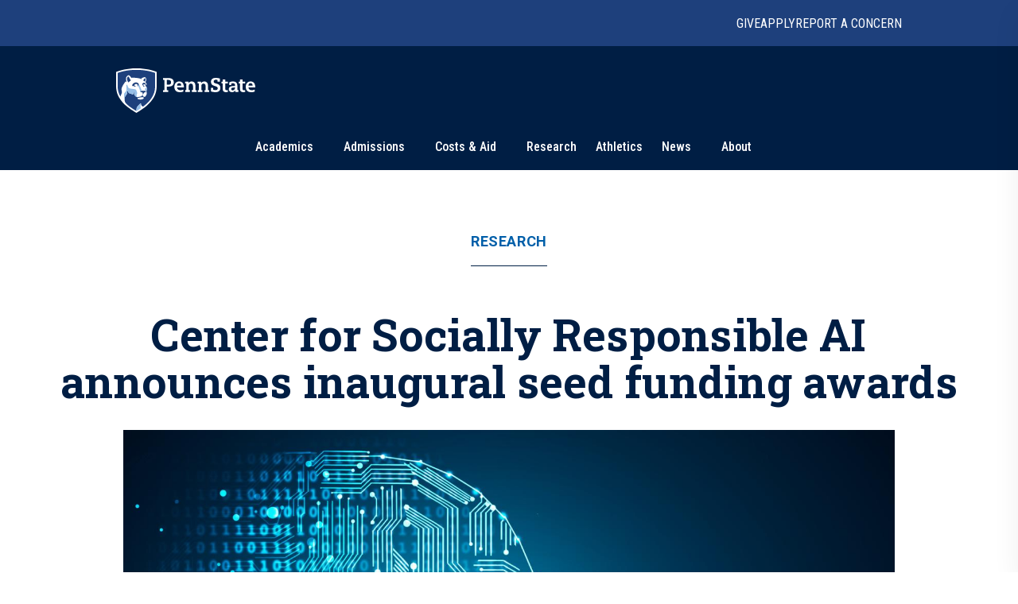

--- FILE ---
content_type: text/plain; charset=utf-8
request_url: https://firestore.googleapis.com/google.firestore.v1.Firestore/Listen/channel?VER=8&database=projects%2Fnews-b82b1%2Fdatabases%2F(default)&RID=81127&CVER=22&X-HTTP-Session-Id=gsessionid&zx=3cbjtwpazlnk&t=1
body_size: -131
content:
51
[[0,["c","sNolj4a-cQFz7QDrQYKorA","",8,12,30000]]]
